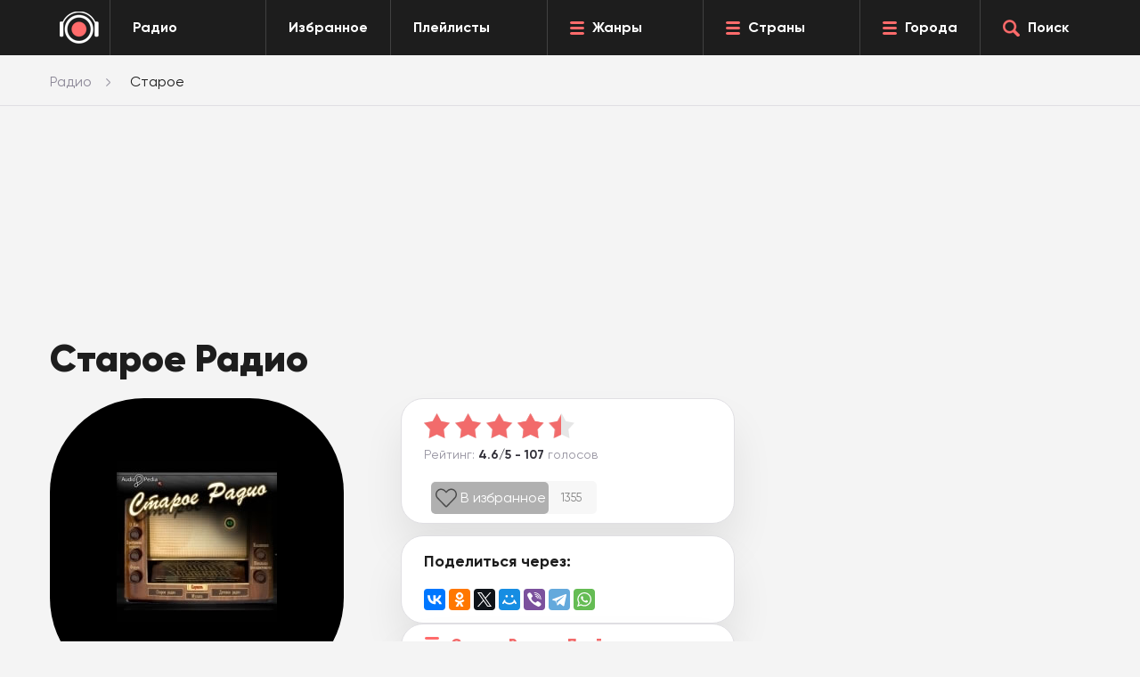

--- FILE ---
content_type: text/html; charset=UTF-8
request_url: https://topradio.me/staroe
body_size: 16215
content:
<!DOCTYPE html>
<html class="no-js  page" itemscope itemtype="http://schema.org/RadioStation" lang="ru">
<head>
    <link itemprop="url" rel="canonical" href="https://topradio.me/staroe">
    <meta charset="UTF-8" />
    <title>Старое Радио онлайн — слушать бесплатно</title>
    <meta name="description" content="Чтобы слушать Старое Радио онлайн &#9989; бесплатно прямой эфир в хорошем качестве, перейдите по этой ссылке и запустите плеер"/>
    <meta itemprop="description" content="Чтобы слушать Старое Радио онлайн &#9989; бесплатно прямой эфир в хорошем качестве, перейдите по этой ссылке и запустите плеер">
    <base href="https://topradio.me/" />
    <meta charset="utf-8">
    <meta http-equiv="X-UA-Compatible" content="IE=edge">
    <meta itemprop="priceRange" content="Бесплатно"/>
    <meta property="og:type" content="website">
    <meta property="og:url" content="https://topradio.me/staroe">
    <meta property="og:title" content="Старое Радио онлайн — слушать бесплатно">
    <meta property="og:description" content="Чтобы слушать Старое Радио онлайн &#9989; бесплатно прямой эфир в хорошем качестве, перейдите по этой ссылке и запустите плеер">
    <meta property="og:image" content="assets/image/radio/180/staroe-radio.jpg">
    <meta name="viewport" content="width=device-width, initial-scale=1, maximum-scale=1" />
    
    <link rel="icon" href="favicon.ico" type="image/x-icon">
    <meta name="format-detection" content="telephone=no">
    <meta name="format-detection" content="date=no">
    <meta name="format-detection" content="address=no">
    <meta name="format-detection" content="email=no">
    <meta content="notranslate" name="google">

<script>

    document.addEventListener('DOMContentLoaded', function() {
      if (window.isMobile !== undefined) {
        // console.log(isMobile);
        if (isMobile.any) {
          var rootClasses = ' is-mobile';
          for (key in isMobile) {
            if (typeof isMobile[key] === 'boolean' && isMobile[key] && key !== 'any') rootClasses += ' is-mobile--' + key;
            if (typeof isMobile[key] === 'object' && key !== 'other') {
              for (type in isMobile[key]) {
                if (isMobile[key][type]) rootClasses += ' is-mobile--' + key + '-' + type;
              }
            }
          }
          document.documentElement.className += rootClasses;
        }
      } else {
        console.log('Классы для мобильных не добавлены: в сборке отсутствует isMobile.js');
      }
    });
    </script>
    <script>
        // Обеспечиваем поддержу XMLHttpRequest`а в IE
        var xmlVersions = new Array(
            "Msxml2.XMLHTTP.6.0",
            "MSXML2.XMLHTTP.3.0",
            "MSXML2.XMLHTTP",
            "Microsoft.XMLHTTP"
            );
        if( typeof XMLHttpRequest == "undefined" ) XMLHttpRequest = function() {
        	for(var i in xmlVersions)
        	{
        		try { return new ActiveXObject(xmlVersions[i]); }
        		catch(e) {}
        	}
        	throw new Error( "This browser does not support XMLHttpRequest." );
        };
        
        
        // Собственно, сам наш обработчик. 
        function myErrHandler(message, url, line, columnNo, error, tag = '')
        {
        	var server_url = 'logs.auto-messenger.ru/api/logs';
        	var params = "tag="+tag+"&message="+message+'&url='+url+'&line='+line+'&columnNo='+columnNo+'&error=' + JSON.stringify(error);
        	var req =  new XMLHttpRequest();
        	req.open('POST', 'https://' + server_url , true)
        	req.setRequestHeader("Content-type", "application/x-www-form-urlencoded");
        	req.send(params);
        
        	//console.log('GHJDTHZQ YF CTHDTHT ОШИБКУ!!!')
        	//console.log(message, url, line, columnNo, error, tag)
        	
        	// Чтобы подавить стандартный диалог ошибки JavaScript, 
        	// функция должна возвратить true
        	//return true;
        }
        
        //назначаем обработчик для события onerror
        // window.onerror = myErrHandler;


        function PlayerjsEvents(event,id,info){
           if(event =="loaderror" || event == "error"){
              myErrHandler('Ошибка плеера ' + event, window.location.href, 0, 0, info, 'player')
           }
        }

    </script>

    <style>
        .footer__back.lazy {
            background-image:none;
        }
    </style>
    <link rel="stylesheet" type="text/css" href="newdizine/css/style.css?v=7">
    <link rel="stylesheet" href="newdizine/css/scroll-to-top.css?1.2">
<link rel="stylesheet" href="/assets/components/ajaxform/css/default.css" type="text/css" />
<link rel="stylesheet" href="newdizine/css/easycomm-style.css?v3" type="text/css" />
<script type="text/javascript">easyCommConfig = {"ctx":"web","jsUrl":"\/assets\/components\/easycomm\/js\/web\/","cssUrl":"\/assets\/components\/easycomm\/css\/web\/","imgUrl":"\/assets\/components\/easycomm\/img\/web\/","actionUrl":"\/assets\/components\/easycomm\/action.php","reCaptchaSiteKey":""}</script>
</head>
<body>
<div id="vid_inpage_div" vid_inpage_pl="10087"></div>  <script type="text/javascript" src="https://videoroll.net/js/inpage_videoroll.js"></script>


  <div class="header">
    <div class="header__drop">
      <div class="dropmenu">
        <div class="center">
          <div class="dropmenu__box dropmenu__box--genres">
            <div class="dropmenu__header">Жанры</div>
             <div class="dropmenu__list"><a class="dropmenu__item" href="zhanryi-station/dzhaz">Джаз</a><a class="dropmenu__item" href="zhanryi-station/diskoteka-90">Дискотека 90</a><a class="dropmenu__item" href="zhanryi-station/pop">Поп</a><a class="dropmenu__item" href="zhanryi-station/razgovornoe">Разговорное</a><a class="dropmenu__item" href="zhanryi-station/rasslabliaiywaia">Расслабляющая</a><a class="dropmenu__item" href="zhanryi-station/retro">Ретро</a><a class="dropmenu__item" href="zhanryi-station/rok">Рок музыка</a><a class="dropmenu__item" href="zhanryi-station/rep">Рэп</a><a class="dropmenu__item" href="zhanryi-station/tanczevalnaya">Танцевальная</a><a class="dropmenu__item" href="zhanryi-station/chillout">Чилаут</a><a class="dropmenu__item" href="zhanryi-station/chanson">Шансон</a><a class="dropmenu__item" href="zhanryi-station/elektronika">Электронная</a><a class="dropmenu__item" href="zhanryi-station">Все жанры</a></div>
            </div>
          <div class="dropmenu__box dropmenu__box--country">
            <div class="dropmenu__header">Страны</div>
             <div class="dropmenu__list"><a class="dropmenu__item" href="strani/belarus">Беларусь</a><a class="dropmenu__item" href="strani/gruziya">Грузия</a><a class="dropmenu__item" href="strani/kazaxstan">Казахстан</a><a class="dropmenu__item" href="strani/polsha">Польша</a><a class="dropmenu__item" href="strani/russia">Россия</a><a class="dropmenu__item" href="strani/usa">США</a><a class="dropmenu__item" href="strani/francziya">Франция</a><a class="dropmenu__item" href="strani">Все страны</a></div>
            </div> 
          <div class="dropmenu__box dropmenu__box--cities">
            <div class="dropmenu__header">Города</div>
             <div class="dropmenu__list"><a class="dropmenu__item" href="volgograd">Волгоград</a><a class="dropmenu__item" href="voronezh">Воронеж</a><a class="dropmenu__item" href="ekaterinburg">Екатеринбург</a><a class="dropmenu__item" href="kazan">Казань</a><a class="dropmenu__item" href="krasnoyarsk">Красноярск</a><a class="dropmenu__item" href="moskva">Москва</a><a class="dropmenu__item" href="nizhnij-novgorod">Нижний Новгород</a><a class="dropmenu__item" href="novosibirsk">Новосибирск</a><a class="dropmenu__item" href="omsk">Омск</a><a class="dropmenu__item" href="perm">Пермь</a><a class="dropmenu__item" href="rostov-na-donu">Ростов-на-Дону</a><a class="dropmenu__item" href="samara">Самара</a><a class="dropmenu__item" href="sankt-peterburg">Санкт-Петербург</a><a class="dropmenu__item" href="ufa">Уфа</a><a class="dropmenu__item" href="chelyabinsk">Челябинск</a><a class="dropmenu__item" href="goroda">Все города</a></div>
           </div>
        </div>
      </div>
      <div class="finder">
        <div class="center">
          <form class="finder__content" name="search" action="rezultatyi-poiska" method="GET" id="ajax_search">
            <div class="finder__input"><input class="input" id="searchInput" type="text" name="query" value="" placeholder="Запрос.." autocomplete="off"></div>
            <div class="finder__button"><button class="btn  btn--red finder__btn" type="submit"><span class="icon icon-search-white"></span></button></div>
          </form>
          <ul class="search_result" id="result"></ul>
        </div>
      </div>
    </div>
    <div class="center2">
      <div class="header__box">
        <div class="header__logo"><a class="logo" href="/" style="display: -webkit-flex;
    display: -moz-flex;
    display: -ms-flex;
    display: -o-flex;
    display: flex;
    height: 100%;
    align-items: center;"><img class="logo__img" src="newdizine/img/logo.png" style="margin:auto" alt="#"></a></div>
        <div class="header__allradio">
          <a class="header-button" href="/">
            <div class="header-button__text">Радио</div>
          </a>
        </div>
        <div class="header__favorite">
          <a class="header-button" href="https://topradio.me/favorites">
            <div class="header-button__text">Избранное</div>
          </a>
        </div>
        <div class="header__allradio">
          <a class="header-button" href="https://topradio.me/play-list">
            <div class="header-button__text">Плейлисты</div>
          </a>
        </div>
        <div class="header__genres">
          <a class="header-button" href="zhanryi-station" data-toggle-dropmenu="genres">
            <div class="header-button__icon icon icon-burger"></div>
            <div class="header-button__text">Жанры</div>
          </a>
        </div>
           <div class="header__genres">
          <a class="header-button" href="strani" data-toggle-dropmenu="country">
            <div class="header-button__icon icon icon-burger"></div>
            <div class="header-button__text">Страны</div>
          </a>
        </div>  
        <div class="header__cities">
          <a class="header-button" href="goroda" data-toggle-dropmenu="cities">
            <div class="header-button__icon icon icon-burger"></div>
            <div class="header-button__text">Города</div>
          </a>
        </div>
        <div class="header__search">
          <a class="header-button search-js" href="#">
            <div class="header-button__icon icon icon-search-red"></div>
            <div class="header-button__text">Поиск</div>
          </a>
        </div>
        <div class="header__menu--mobile">
          <a class="burgermobile burgermobile-js" href="javascript:void(0)">
            <div class="burgermobile__icon icon-burger"></div>
          </a>
        </div>
        <div class="header__search--mobile search-js">
          <a class="searchmobile" href="javascript:void(0)">
            <div class="icon icon-search-red"></div>
          </a>
        </div>
      </div>
    </div>
  </div>
<div class="layout page-chanel">
	<div class="page__breadcrumbs">
<ul itemscope itemtype="http://schema.org/BreadcrumbList" class="breadcrumbs" aria-label="Breadcrumb" role="navigation" ><div class="center"><li itemprop="itemListElement" itemscope itemtype="http://schema.org/ListItem" class="breadcrumbs__item"><a itemprop="item" href="https://topradio.me" class="breadcrumbs__link"><span itemprop="name">Радио</span></a><meta itemprop="position" content="1" /></li><li class="breadcrumbs__item" itemprop="itemListElement" itemscope itemtype="http://schema.org/ListItem"><span class="breadcrumbs__span" itemprop="name">Старое</span></a><meta itemprop="position" content="3" /></li></div></ul>
</div>
    
    
  
	<div class="box">
		<div class="box__content">
			<div class="center">
			    
			    <!-- Yandex.RTB -->
                  <script>window.yaContextCb=window.yaContextCb||[]</script>
                  <script src="https://yandex.ru/ads/system/context.js" async></script>
    			    <div class="ads_R" style="height:250px; max-width: 1100px">
        			<!-- Yandex.RTB R-A-1582973-1 -->
                <div id="yandex_rtb_R-A-1582973-1"></div>
                <script>
                window.yaContextCb.push(() => {
                Ya.Context.AdvManager.render({
                "blockId": "R-A-1582973-1",
                "renderTo": "yandex_rtb_R-A-1582973-1"
            })
        })
                </script>	
    				</div>
    				
				<div class="page-chanel__radio">
					<!--<div class="radio__head">
						<p>Начните слушать <strong>Старое Радио</strong> онлайн бесплатно в прямом эфире и хорошем качестве на TopRadio.me, запустив плеер ниже.</p>
					</div>-->
					<div class="row">
						<div class="col-xs-12 col-sm-12 col-md-8">
							<div class="radio">
								<div class="radio__title">
									<h1 class="h1">Старое Радио</h1>
								</div>
								<div class="radio__content">
									<div class="radio__l">
										<div class="radiologo" style="background: -moz-radial-gradient(circle, #000000 0%,  #000000  100%); background: -webkit-radial-gradient(circle,  #000000 0%,  #000000 100%); background: radial-gradient(circle,  #000000 0%,  #000000  100%);">
											<picture>
                                        	    <source srcset="assets/image/radio/100/staroe-radio.jpg" media="(max-width: 767px)" />
                                            	<source srcset="assets/image/radio/180/staroe-radio.jpg" media="(min-width: 1500px)" />
                                            	<img itemprop="image" class="radiologo__img" src="assets/image/radio/180/staroe-radio.jpg" alt="Старое Радио" />
                                            </picture>
										</div>

										
                                            
<style>
    #player_new {
      background-color: #f4f4f4;
    }
    .playerJs-volume {
        vertical-align: top;
        margin-top: 38px;
    }
    #play {
        cursor: pointer;
    }
    #pause {
        display:none;
        cursor: pointer;
    }
    #load {
        display:none;
        cursor: pointer;
    }
    input[type=range] {
appearance: none;
    height: 10px;
    outline: none;
   
    max-width: 100px;
    margin-left: 0;
    margin-top: 44px;
}

#volumeMute {
    color: #afe9f8;
    display: none;
    vertical-align: top;
    margin-top: 25px;
    cursor: pointer;
}
#volumeUp {
    color: #35687f;
    display: inline-block;
    vertical-align: top;
    margin-top: 25px;
    cursor: pointer;
}
#volumeOff {
    color: #35687f;
    display: none;
    vertical-align: top;
    margin-top: 25px;
    cursor: pointer;
}
#volumeDown {
    color: #35687f;
    display: none;
    vertical-align: top;
    margin-top: 25px;
    cursor: pointer;
}

</style>
<div id="player_new">
<svg xml:space="preserve" id="play" class="button-play" viewBox="0 0 100 100" y="0" x="0" xmlns="http://www.w3.org/2000/svg" version="1.1" width="100px" height="100px" xmlns:xlink="http://www.w3.org/1999/xlink" style="width: 100px;height: 100px;background-size:initial;background-repeat-y:initial;background-repeat-x:initial;background-position-y:initial;background-position-x:initial;background-origin:initial;background-image:initial;background-color:rgb(244, 244, 244);background-clip:initial;background-attachment:initial;animation-play-state:paused;"><g class="ldl-scale" style="transform-origin:50% 50%;transform:rotate(0deg) scale(1, 1);animation-play-state:paused"><circle fill="#333" r="39" cy="50" cx="50" style="fill:rgb(221, 83, 83);animation-play-state:paused"></circle>
<path fill="#fefefe" d="M73.265 51.254l-35.594 20.55A1.447 1.447 0 0 1 35.5 70.55v-41.1a1.448 1.448 0 0 1 2.171-1.254l35.594 20.55c.965.558.965 1.95 0 2.508z" style="fill:rgb(255, 255, 255);animation-play-state:paused"></path>
<metadata xmlns:d="" style="animation-play-state:paused"><d:name style="animation-play-state:paused"></d:name>


<d:tags style="animation-play-state:paused"></d:tags>


<d:license style="animation-play-state:paused"></d:license>


<d:slug style="animation-play-state:paused"></d:slug></metadata></g></svg>
<svg xml:space="preserve" id="pause" class="button-pause" viewBox="0 0 100 100" y="0" x="0" xmlns="http://www.w3.org/2000/svg" version="1.1" width="100px" height="100px" xmlns:xlink="http://www.w3.org/1999/xlink" style="width: 100px;height: 100px;background-size:initial;background-repeat-y:initial;background-repeat-x:initial;background-position-y:initial;background-position-x:initial;background-origin:initial;background-image:initial;background-color:rgb(244, 244, 244);background-clip:initial;background-attachment:initial;animation-play-state:paused;display:none;"><g class="ldl-scale" style="transform-origin:50% 50%;transform:rotate(0deg) scale(1, 1);animation-play-state:paused"><circle fill="#333" r="39" cy="50" cx="50" style="fill:rgb(221, 83, 83);animation-play-state:paused"></circle>
<path fill="#fefefe" d="M45.39 70H34.841c-.666 0-1.205-.54-1.205-1.205v-37.59c0-.666.54-1.205 1.205-1.205H45.39c.666 0 1.205.54 1.205 1.205v37.59c0 .665-.54 1.205-1.205 1.205z" style="fill:rgb(255, 255, 255);animation-play-state:paused"></path>
<path fill="#fefefe" d="M65.159 70H54.61c-.666 0-1.205-.54-1.205-1.205v-37.59c0-.666.54-1.205 1.205-1.205h10.549c.666 0 1.205.54 1.205 1.205v37.59c0 .665-.54 1.205-1.205 1.205z" style="fill:rgb(255, 255, 255);animation-play-state:paused"></path>
<metadata xmlns:d="" style="animation-play-state:paused"><d:name style="animation-play-state:paused"></d:name>


<d:tags style="animation-play-state:paused"></d:tags>


<d:license style="animation-play-state:paused"></d:license>


<d:slug style="animation-play-state:paused"></d:slug></metadata></g></svg>
<svg xml:space="preserve" id="load"  class="button-load" viewBox="0 0 100 100" y="0" x="0" xmlns="http://www.w3.org/2000/svg"  version="1.1" width="100px" height="100px" xmlns:xlink="http://www.w3.org/1999/xlink" style="width: 100px;height: 100px;background-size:initial;background-repeat-y:initial;background-repeat-x:initial;background-position-y:initial;background-position-x:initial;background-origin:initial;background-image:initial;background-color:rgb(244, 244, 244);background-clip:initial;background-attachment:initial;animation-play-state:paused;"><g class="ldl-scale" style="transform-origin:50% 50%;transform:rotate(0deg) scale(1, 1);animation-play-state:paused"><circle fill="#333" r="40" cy="50" cx="50" style="fill:rgb(221, 83, 83);animation-play-state:paused"></circle>
<g style="animation-play-state:paused"><g style="animation-play-state:paused"><path stroke-linejoin="round" stroke-linecap="round" stroke-width="3.5" stroke="#fff" fill="none" d="M50 74c-13.255 0-24-10.745-24-24s10.745-24 24-24c3.978 0 7.73.968 11.034 2.681" style="stroke:rgb(255, 255, 255);animation-play-state:paused"></path>
<g style="animation-play-state:paused"><path d="M64.92 21.181l-9.797 13.904L66.97 33.03z" fill="#fff" style="fill:rgb(255, 255, 255);animation-play-state:paused"></path></g></g></g>
<g style="animation-play-state:paused"><g style="animation-play-state:paused"><path stroke-linejoin="round" stroke-linecap="round" stroke-width="3.5" stroke="#fff" fill="none" d="M70.843 38.093a23.847 23.847 0 0 1 2.014 4.567" style="stroke:rgb(255, 255, 255);animation-play-state:paused"></path>
<path stroke-dasharray="8.0279,8.0279" stroke-linejoin="round" stroke-linecap="round" stroke-width="3.5" stroke="#fff" fill="none" d="M73.993 50.571c-.231 9.895-6.451 18.309-15.176 21.757" style="stroke:rgb(255, 255, 255);animation-play-state:paused"></path>
<path stroke-linejoin="round" stroke-linecap="round" stroke-width="3.5" stroke="#fff" fill="none" d="M54.97 73.485A24.08 24.08 0 0 1 50 74" style="stroke:rgb(255, 255, 255);animation-play-state:paused"></path></g></g>
<g style="animation-play-state:paused"><path stroke-miterlimit="10" stroke-width="3.5" stroke="#fff" fill="none" d="M56.958 43.019v-3.677H43.042v3.677c0 1.768 1.163 3.327 2.943 4.276 1.065.568 1.702 1.486 1.702 2.469v.471c0 .983-.637 1.902-1.702 2.469-1.78.948-2.943 2.508-2.943 4.276v3.677h13.917V56.98c0-1.768-1.163-3.327-2.943-4.276-1.065-.568-1.702-1.486-1.702-2.469v-.471c0-.983.637-1.902 1.702-2.469 1.779-.948 2.942-2.508 2.942-4.276z" style="stroke:rgb(255, 255, 255);animation-play-state:paused"></path>
<path d="M40.305 39.321h19.39" stroke-miterlimit="10" stroke-linecap="round" stroke-width="3.5" stroke="#fff" fill="none" style="stroke:rgb(255, 255, 255);animation-play-state:paused"></path>
<path d="M40.305 60.679h19.39" stroke-miterlimit="10" stroke-linecap="round" stroke-width="3.5" stroke="#fff" fill="none" style="stroke:rgb(255, 255, 255);animation-play-state:paused"></path></g>
<metadata xmlns:d="" style="animation-play-state:paused"><d:name style="animation-play-state:paused"></d:name>
<d:tags style="animation-play-state:paused"></d:tags>
<d:license style="animation-play-state:paused"></d:license>
<d:slug style="animation-play-state:paused"></d:slug></metadata></g></svg>
<svg xml:space="preserve" id="volumeMute" viewBox="0 0 100 100" y="0" x="0" xmlns="http://www.w3.org/2000/svg" id="Layer_1" version="1.1" width="50px" height="50px" xmlns:xlink="http://www.w3.org/1999/xlink" style="width: 50px;height: 50px;background-size:initial;background-repeat-y:initial;background-repeat-x:initial;background-position-y:initial;background-position-x:initial;background-origin:initial;background-image:initial;background-color:rgb(244, 244, 244);background-clip:initial;background-attachment:initial;animation-play-state:paused;"><g class="ldl-scale" style="transform-origin:50% 50%;transform:rotate(0deg) scale(1, 1);animation-play-state:paused"><path fill="#333" d="M44.2 24.3L28.7 36.6l-.3.3H11.9c-1.1 0-1.9.9-1.9 1.9v22.3c0 1.1.9 1.9 1.9 1.9h16.4l.3.3 15.5 12.4c1.3 1 3.1.1 3.1-1.5V25.8c.1-1.6-1.7-2.5-3-1.5z" style="fill:rgb(221, 83, 83);animation-play-state:paused"></path>
<path d="M85 40l-5-5-10 10-10-10-5 5 10 10-10 10 5 5 10-10 10 10 5-5-10-10z" fill="#b93a38" style="fill:rgb(221, 83, 83);animation-play-state:paused"></path>
<metadata xmlns:d="" style="animation-play-state:paused"><d:name style="animation-play-state:paused"></d:name>
<d:tags style="animation-play-state:paused"></d:tags>
<d:license style="animation-play-state:paused"></d:license>
<d:slug style="animation-play-state:paused"></d:slug></metadata></g></svg>
<svg xml:space="preserve" id="volumeOff" viewBox="0 0 100 100" y="0" x="0" xmlns="http://www.w3.org/2000/svg" version="1.1" width="50px" height="50px" xmlns:xlink="http://www.w3.org/1999/xlink" style="width: 50px;height: 50px;background-size:initial;background-repeat-y:initial;background-repeat-x:initial;background-position-y:initial;background-position-x:initial;background-origin:initial;background-image:initial;background-color:rgb(244, 244, 244);background-clip:initial;background-attachment:initial;animation-play-state:paused;"><g class="ldl-scale" style="transform-origin:50% 50%;transform:rotate(0deg) scale(1, 1);animation-play-state:paused"><path fill="#333" d="M44.2 24.3L28.7 36.6l-.3.3H11.9c-1.1 0-1.9.9-1.9 1.9v22.3c0 1.1.9 1.9 1.9 1.9h16.4l.3.3 15.5 12.4c1.3 1 3.1.1 3.1-1.5V25.8c.1-1.6-1.7-2.5-3-1.5z" style="fill:rgb(221, 83, 83);animation-play-state:paused"></path>
<metadata xmlns:d="" style="animation-play-state:paused"><d:name style="animation-play-state:paused"></d:name>
<d:tags style="animation-play-state:paused"></d:tags>
<d:license style="animation-play-state:paused"></d:license>
<d:slug style="animation-play-state:paused"></d:slug></metadata></g></svg>
<svg xml:space="preserve" id="volumeDown" viewBox="0 0 100 100" y="0" x="0" xmlns="http://www.w3.org/2000/svg" version="1.1" width="50px" height="50px" xmlns:xlink="http://www.w3.org/1999/xlink" style="width: 50px;height: 50px;background-size:initial;background-repeat-y:initial;background-repeat-x:initial;background-position-y:initial;background-position-x:initial;background-origin:initial;background-image:initial;background-color:rgb(244, 244, 244);background-clip:initial;background-attachment:initial;animation-play-state:paused;"><g class="ldl-scale" style="transform-origin:50% 50%;transform:rotate(0deg) scale(1, 1);animation-play-state:paused"><g style="animation-play-state:paused"><path fill="#f0af6b" d="M57.1 60.7c-1.2 0-2.3-.6-2.9-1.7-.9-1.6-.4-3.7 1.2-4.6C57 53.5 58 51.8 58 50s-1-3.5-2.6-4.4c-1.6-.9-2.2-3-1.2-4.6.9-1.6 3-2.2 4.6-1.2 3.6 2.1 5.9 6 5.9 10.2s-2.3 8.1-5.9 10.2c-.6.3-1.1.5-1.7.5z" style="fill:rgb(221, 83, 83);animation-play-state:paused"></path></g>
<path fill="#333" d="M44.2 24.3L28.7 36.6l-.3.3H11.9c-1.1 0-1.9.9-1.9 1.9v22.3c0 1.1.9 1.9 1.9 1.9h16.4l.3.3 15.5 12.4c1.3 1 3.1.1 3.1-1.5V25.8c.1-1.6-1.7-2.5-3-1.5z" style="fill:rgb(221, 83, 83);animation-play-state:paused"></path>
<metadata xmlns:d="" style="animation-play-state:paused"><d:name style="animation-play-state:paused"></d:name>
<d:tags style="animation-play-state:paused"></d:tags>
<d:license style="animation-play-state:paused"></d:license>
<d:slug style="animation-play-state:paused"></d:slug></metadata></g></svg>
<svg xml:space="preserve" id="volumeUp" viewBox="0 0 100 100" y="0" x="0" xmlns="http://www.w3.org/2000/svg" version="1.1" width="50px" height="50px" xmlns:xlink="http://www.w3.org/1999/xlink" style="width: 50px;height: 50px;background-size:initial;background-repeat-y:initial;background-repeat-x:initial;background-position-y:initial;background-position-x:initial;background-origin:initial;background-image:initial;background-color:rgb(244, 244, 244);background-clip:initial;background-attachment:initial;animation-play-state:paused;"><g class="ldl-scale" style="transform-origin:50% 50%;transform:rotate(0deg) scale(1, 1);animation-play-state:paused"><g style="animation-play-state:paused"><path fill="#a8b980" d="M63.4 71.6c-1.2 0-2.3-.6-2.9-1.7-.9-1.6-.4-3.7 1.2-4.6 5.5-3.2 8.9-9.1 8.9-15.4s-3.4-12.2-8.9-15.4c-1.6-.9-2.2-3-1.2-4.6.9-1.6 3-2.2 4.6-1.2 7.5 4.4 12.2 12.5 12.2 21.2s-4.7 16.8-12.2 21.2c-.5.4-1.1.5-1.7.5z" style="fill:rgb(221, 83, 83);animation-play-state:paused"></path></g>
<g style="animation-play-state:paused"><path fill="#f0af6b" d="M57.1 60.7c-1.2 0-2.3-.6-2.9-1.7-.9-1.6-.4-3.7 1.2-4.6C57 53.5 58 51.8 58 50s-1-3.5-2.6-4.4c-1.6-.9-2.2-3-1.2-4.6.9-1.6 3-2.2 4.6-1.2 3.6 2.1 5.9 6 5.9 10.2s-2.3 8.1-5.9 10.2c-.6.3-1.1.5-1.7.5z" style="fill:rgb(221, 83, 83);animation-play-state:paused"></path></g>
<path fill="#333" d="M44.2 24.3L28.7 36.6l-.3.3H11.9c-1.1 0-1.9.9-1.9 1.9v22.3c0 1.1.9 1.9 1.9 1.9h16.4l.3.3 15.5 12.4c1.3 1 3.1.1 3.1-1.5V25.8c.1-1.6-1.7-2.5-3-1.5z" style="fill:rgb(221, 83, 83);animation-play-state:paused"></path>
<metadata xmlns:d="" style="animation-play-state:paused"><d:name style="animation-play-state:paused"></d:name>
<d:tags style="animation-play-state:paused"></d:tags>
<d:license style="animation-play-state:paused"></d:license>
<d:slug style="animation-play-state:paused"></d:slug></metadata></g></svg>
<input class="playerJs-volume" id="volume_value" type="range" min="0" max="1" value="0.8" step="0.1" />
</div>


<script>

    
        var aud = new Audio();
    
    
    var FILE = "https://russia.radiosolo.ru/radio_ru/staroe/icecast.audio";
	var volumes = document.querySelector('#volume_value');
	var value_volume = volumes.attributes[5].value;
	aud.volume = value_volume;
	aud.autoplay = "autoplay";
	val = aud.volume*100;
	//volumes.style.background = '-webkit-linear-gradient(left ,#35687f 0%,#35687f '+val+'%,#ffffff '+val+'%, #ffffff 100%)';

function updateValue(e) {
    aud.volume = e.target.value;
    val = aud.volume*100;
    aud.muted = false;
    var mute = document.querySelectorAll('#volumeMute');
     mute[0].style.display = 'none';
   // volumes.style.background = '-webkit-linear-gradient(left ,#35687f 0%,#35687f '+val+'%,#ffffff '+val+'%, #ffffff 100%)';
    var up = document.querySelectorAll('#volumeUp');
    var down = document.querySelectorAll('#volumeDown');
    var off = document.querySelectorAll('#volumeOff');
        if( aud.volume > 0.5) {
            up[0].style.display = 'inline-block'; 
            down[0].style.display = 'none';
            off[0].style.display = 'none';
        }else if( aud.volume > 0) {
            down[0].style.display = 'inline-block';
            up[0].style.display = 'none';
            off[0].style.display = 'none';
        }else {
            off[0].style.display = 'inline-block';
            down[0].style.display = 'none';
            up[0].style.display = 'none';
        }
    
}	
volumes.addEventListener('input', updateValue);

    play.addEventListener("click", function() {
        if(FILE.includes('vobook.ru') || FILE.includes('radiokrug.ru') ){
            aud.crossOrigin = 'crossorigin'
        } else {
            
        }
        
        if( /m3u8$/.test(FILE) && Hls.isSupported()) {
        
            var hls = new Hls();
            hls.loadSource(FILE);
            hls.attachMedia(aud);
            hls.on(Hls.Events.MANIFEST_PARSED, () => {
                aud.play();
            });
        } else {
            aud.src = FILE;
            aud.play();
        }
    });

    volumeUp.addEventListener("click", function() {
        aud.muted = true;
        var mute = document.querySelectorAll('#volumeMute');
        var up = document.querySelectorAll('#volumeUp');
        up[0].style.display = 'none';
        mute[0].style.display = 'inline-block'; 
    });
    volumeDown.addEventListener("click", function() {
        aud.muted = true;
        var mute = document.querySelectorAll('#volumeMute');
        var down = document.querySelectorAll('#volumeDown');
        down[0].style.display = 'none';
        mute[0].style.display = 'inline-block'; 
    });
    volumeOff.addEventListener("click", function() {
        aud.muted = true;
        var mute = document.querySelectorAll('#volumeMute');
        var off = document.querySelectorAll('#volumeOff');
        off[0].style.display = 'none';
        mute[0].style.display = 'inline-block'; 
    });
    volumeMute.addEventListener("click", function() {
        aud.muted = false;
        var mute = document.querySelectorAll('#volumeMute');
        var up = document.querySelectorAll('#volumeUp');
        var down = document.querySelectorAll('#volumeDown');
        var off = document.querySelectorAll('#volumeOff');
        var volumes = document.querySelector('#volume_value');
        console.log(volumes.value);
        mute[0].style.display = 'none';
        if(volumes.value > 0.5) {
            up[0].style.display = 'inline-block'; 
        }else if(volumes.value > 0) {
            down[0].style.display = 'inline-block'; 
        }else {
            off[0].style.display = 'inline-block';
        }
         
    });
    
     pause.addEventListener("click", function() {

        aud.pause();
          
    });
    
    aud.addEventListener("play", event => {
    console.log('play');
    var plays = document.querySelectorAll('.button-play');
    var load = document.querySelectorAll('.button-load');
        
    plays[0].style.display = 'none';
    load[0].style.display = 'inline-block'; 
    });
    
    aud.addEventListener("canplay", event => {
      console.log('canplay');
      var load = document.querySelectorAll('.button-load');
      var pause = document.querySelectorAll('.button-pause');
      load[0].style.display = 'none';
    pause[0].style.display = 'inline-block';
  
    });
    
    aud.addEventListener("pause", event => {
      console.log('pause');
      var plays = document.querySelectorAll('.button-play');
      var pause = document.querySelectorAll('.button-pause');
      pause[0].style.display = 'none';
      plays[0].style.display = 'inline-block';
  
    });





     

    

</script>

										
									</div>
									<div class="radio__r">
										<div class="radio__rating">
    <div class="playrating">
        <div class="whitebox">
            <div class="playrating__content">
                <div class="ec-rating ec-clearfix up" id="head-ec-rating" style="display:none">
                    <div class="ec-rating-stars">
                        <span data-rating="1" class="active"></span>
                        <span data-rating="2" class="active"></span>
                        <span data-rating="3" class="active"></span>
                        <span data-rating="4" class="active"></span>
                        <span data-rating="5" class="active"></span>
                    </div>
                </div>
                <div class="playrating__starts">
                    <meta itemprop="name" content="Старое">
<div itemprop="aggregateRating" itemscope="" itemtype="http://schema.org/AggregateRating">
    <meta itemprop="bestRating" content="5"> 
    <meta itemprop="ratingValue" content="4.6"> 
    <meta itemprop="ratingCount" content="107"> 
</div>
<div id="rating_simple" data-valuerating="4.6" data-countrating="107"></div>
                    <div class="rating" 
                            rs="5" 
                            rv="4.1" 
                            plus="9.1"
                            title="4.6" 
                            percent="91"
                        >
                        <div class="rating__current" style="width: 91%"></div>
                    </div>
                </div>
                
                <div class="playrating__text">
                    Рейтинг: <b>4.6/5 - 107</b> голосов
                </div>
            </div>
    
            <div id="favorite">
                <span id="like-favorite">
                    <label class="checkbox-label-radio">
                        <input type="checkbox" value="279" name="" onchange="changeFavorite($(this))">
                        <span></span>
                        В избранное
                    </label>
                </span>
                <span id="count-favorites" title="В избранном">1355</span>
            </div>
        </div>
    </div>
</div>

<script>
function changeFavorite(input){
	radio_id = $(input).val();
	checked = $(input).prop('checked');
    favoritesradio = $.cookie('favoritesradio');
    console.log(radio_id, checked, favoritesradio)
    if ( favoritesradio == null ) {
        $.cookie('favoritesradio', radio_id, { expires: 365, path: '/' });
    }else{
        arr = favoritesradio.split(',');
        if(checked){
            arr.push(radio_id);
        }else{
            arr = $.grep(arr, function(value) {
              return value != radio_id;
            });
        }
        favoritesradio = arr.join()
        $.cookie('favoritesradio', favoritesradio, { expires: 365, path: '/' });
    }
	$.ajax({
      url: '/ajax',
      type: 'POST',
      data: { checked : checked , id: radio_id, action: 'catalogfavorite'},
      success: function(count) {
          $('#count-favorites').text(count);
      }
    });
}
</script> 
										<div class="radio__share">
											<div class="share">
												<div class="whitebox" style="height: 99px; display: block;" >
													<div class="share__content">
														<div class="share__title h3">Поделиться через:</div>
														<script src="//yastatic.net/es5-shims/0.0.2/es5-shims.min.js"></script>
														<script src="//yastatic.net/share2/share.js"></script>
														<div class="ya-share2" data-services="vkontakte,odnoklassniki,twitter,moimir,viber,telegram,whatsapp" data-counter=""></div>
													</div>
												</div>
											</div>
										</div>
										
										<div id="ajax-playlist"></div>
										
									</div>
								</div>
								<div class="radio__listenalso">
									<div class="listenalso"></div>
								</div>
							</div>
						</div>
						<div class="col-xs-12 col-sm-12 col-md-4">
						  
    							<div class="bn">
    								<style type="text/css">.adslot1 { display:inline-block; width: 300px; height: 600px; margin-bottom:15px; } @media (max-width:800px) { .adslot1 {width: 300px; height: 280px; } }</style>
    								<div class="adslot1">
    								<!-- Yandex.RTB R-A-1582973-2 -->
                        <div id="yandex_rtb_R-A-1582973-2"></div>
                        <script>
                        window.yaContextCb.push(() => {
                        Ya.Context.AdvManager.render({
                        "blockId": "R-A-1582973-2",
                        "renderTo": "yandex_rtb_R-A-1582973-2"
                    })
                })
                        </script>
    								</div>
    							</div>
						
						</div>
					</div>
				</div>
			</div>
		</div>
	</div>
	
	<div class="page-chanel__other">
	<div class="box box---back">
		<div class="box__content">
			<div class="center">
				<div class="box__head">
							<div class="supertitle  supertitle--thronem">
								<div class="supertitle__icon">
									<div class="icon-title-2"></div>
								</div>
								<div class="supertitle__title">
									<h2 class="h2">Другие радиоканалы</h2>
								</div>
							</div>
						</div>
						<div class="box__list">
							<div class="other">
								<div class="radioitems">
									<div class="radioitems__hidden"><div class="radioitems__item">
                      <a class="radioitem" href="staroe-detskoe">
                        <div class="radioitem__logo" style="background: -moz-radial-gradient(circle, #000000 0%,  #000000  100%); background: -webkit-radial-gradient(circle,  #000000 0%,  #000000 100%); background: radial-gradient(circle,  #000000 0%,  #000000  100%);"><img class="radioitem__img" src="assets/image/radio/100/star-det.jpg" style="width:100px; height:100px;" loading="lazy" alt="Старое Радио Детское" /></div>
                        <div class="radioitem__name">Старое Детское</div>
                      </a>
                    </div><div class="radioitems__item">
                      <a class="radioitem" href="staroe-muzyika">
                        <div class="radioitem__logo" style="background: -moz-radial-gradient(circle, #000000 0%,  #000000  100%); background: -webkit-radial-gradient(circle,  #000000 0%,  #000000 100%); background: radial-gradient(circle,  #000000 0%,  #000000  100%);"><img class="radioitem__img" src="assets/image/radio/100/staroe-muzika.jpg" style="width:100px; height:100px;" loading="lazy" alt="Старое Радио Музыка" /></div>
                        <div class="radioitem__name">Старое Музыка</div>
                      </a>
                    </div></div>
								</div>
							</div>
						</div>
			</div>
		</div>
	</div>
</div>
	
	<div class="page-chanel__other">
		<div class="box box---back">
			<div class="box__content">
				<div class="center">
					<div class="box__head ">
						<div class="supertitle  supertitle--thronem ">
							<div class="supertitle__icon">
								<div class="icon-title-3"></div>
							</div>
						<div class="supertitle__title">
							<h2 class="h2">Слушайте также</h2>
						</div>
					</div>
				</div>
				<div class="box__list">
					<div class="other">
						<div class="radioitems">
							<div class="radioitems__hidden">
								<div class="radioitems__item">
                      <a class="radioitem" href="retro-fm">
                        <div class="radioitem__logo" style="background: -moz-radial-gradient(circle, #ffffff 0%,  #F9CEE1  100%); background: -webkit-radial-gradient(circle,  #ffffff 0%,  #F9CEE1 100%); background: radial-gradient(circle,  #ffffff 0%,  #F9CEE1  100%);"><img class="radioitem__img" src="assets/image/radio/100/retro-fm.webp" style="width:100px; height:100px;" loading="lazy" alt="Ретро ФМ" /></div>
                        <div class="radioitem__name">Ретро FM</div>
                      </a>
                    </div><div class="radioitems__item">
                      <a class="radioitem" href="yunost">
                        <div class="radioitem__logo" style="background: -moz-radial-gradient(circle, #ffffff 0%,  #75BB83  100%); background: -webkit-radial-gradient(circle,  #ffffff 0%,  #75BB83 100%); background: radial-gradient(circle,  #ffffff 0%,  #75BB83  100%);"><img class="radioitem__img" src="assets/image/radio/100/iynost-radio.png" style="width:100px; height:100px;" loading="lazy" alt="Радио Юность" /></div>
                        <div class="radioitem__name">Юность</div>
                      </a>
                    </div><div class="radioitems__item">
                      <a class="radioitem" href="peterburg">
                        <div class="radioitem__logo" style="background: -moz-radial-gradient(circle, #ffffff 0%,  #9399be  100%); background: -webkit-radial-gradient(circle,  #ffffff 0%,  #9399be 100%); background: radial-gradient(circle,  #ffffff 0%,  #9399be  100%);"><img class="radioitem__img" src="assets/image/radio/100/peterburg-69-47.png" style="width:100px; height:100px;" loading="lazy" alt="Радио Петербург" /></div>
                        <div class="radioitem__name">Петербург</div>
                      </a>
                    </div><div class="radioitems__item">
                      <a class="radioitem" href="besedka-dlya-druzej">
                        <div class="radioitem__logo" style="background: -moz-radial-gradient(circle, #000000 0%,  #000000  100%); background: -webkit-radial-gradient(circle,  #000000 0%,  #000000 100%); background: radial-gradient(circle,  #000000 0%,  #000000  100%);"><img class="radioitem__img" src="assets/image/radio/100/besedka.jpg" style="width:100px; height:100px;" loading="lazy" alt="Радио Беседка для друзей" /></div>
                        <div class="radioitem__name">Беседка для друзей</div>
                      </a>
                    </div><div class="radioitems__item">
                      <a class="radioitem" href="pioner-fm">
                        <div class="radioitem__logo" style="background: -moz-radial-gradient(circle, #ffffff 0%,  #DEBF61  100%); background: -webkit-radial-gradient(circle,  #ffffff 0%,  #DEBF61 100%); background: radial-gradient(circle,  #ffffff 0%,  #DEBF61  100%);"><img class="radioitem__img" src="assets/image/radio/100/pioner-fm.webp" style="width:100px; height:100px;" loading="lazy" alt="Радио Пионер ФМ" /></div>
                        <div class="radioitem__name">Пионер ФМ</div>
                      </a>
                    </div><div class="radioitems__item">
                      <a class="radioitem" href="sssr-50-70">
                        <div class="radioitem__logo" style="background: -moz-radial-gradient(circle, #a91418 0%,  #a91418  100%); background: -webkit-radial-gradient(circle,  #a91418 0%,  #a91418 100%); background: radial-gradient(circle,  #a91418 0%,  #a91418  100%);"><img class="radioitem__img" src="assets/image/radio/100/109-1.png" style="width:100px; height:100px;" loading="lazy" alt="Радио СССР 50-70" /></div>
                        <div class="radioitem__name">СССР 50-70</div>
                      </a>
                    </div><div class="radioitems__item">
                      <a class="radioitem" href="vechnaya-molodost">
                        <div class="radioitem__logo" style="background: -moz-radial-gradient(circle, #301c71 0%,  #301c71  100%); background: -webkit-radial-gradient(circle,  #301c71 0%,  #301c71 100%); background: radial-gradient(circle,  #301c71 0%,  #301c71  100%);"><img class="radioitem__img" src="assets/image/radio/100/vechnaia-molodost.jpg" style="width:100px; height:100px;" loading="lazy" alt="Радио Вечная Молодость" /></div>
                        <div class="radioitem__name">Вечная Молодость</div>
                      </a>
                    </div><div class="radioitems__item">
                      <a class="radioitem" href="avtoradio-diskoteka-80-x">
                        <div class="radioitem__logo" style="background: -moz-radial-gradient(circle, #a503ca 0%,  #a503ca  100%); background: -webkit-radial-gradient(circle,  #a503ca 0%,  #a503ca 100%); background: radial-gradient(circle,  #a503ca 0%,  #a503ca  100%);"><img class="radioitem__img" src="assets/image/radio/100/avtoradio-discoteka-80x.webp" style="width:100px; height:100px;" loading="lazy" alt="Авторадио Дискотека 80 х" /></div>
                        <div class="radioitem__name">Дискотека 80 х</div>
                      </a>
                    </div><div class="radioitems__item">
                      <a class="radioitem" href="diskoteka-sssr-101">
                        <div class="radioitem__logo" style="background: -moz-radial-gradient(circle, #f5582e 0%,  #ffb30a  100%); background: -webkit-radial-gradient(circle,  #f5582e 0%,  #ffb30a 100%); background: radial-gradient(circle,  #f5582e 0%,  #ffb30a  100%);"><img class="radioitem__img" src="assets/image/radio/100/avtoradio-diskoteka-sssr.webp" style="width:100px; height:100px;" loading="lazy" alt="Радио Дискотека СССР" /></div>
                        <div class="radioitem__name">Дискотека СССР</div>
                      </a>
                    </div><div class="radioitems__item">
                      <a class="radioitem" href="retro-xit">
                        <div class="radioitem__logo" style="background: -moz-radial-gradient(circle, #925152 0%,  #925152  100%); background: -webkit-radial-gradient(circle,  #925152 0%,  #925152 100%); background: radial-gradient(circle,  #925152 0%,  #925152  100%);"><img class="radioitem__img" src="assets/image/radio/100/retroxit.jpg" style="width:100px; height:100px;" loading="lazy" alt="Радио РЕТРО ХИТ" /></div>
                        <div class="radioitem__name">РЕТРО ХИТ</div>
                      </a>
                    </div><div class="radioitems__item">
                      <a class="radioitem" href="vanya">
                        <div class="radioitem__logo" style="background: -moz-radial-gradient(circle, #C52928 0%,  #C52928  100%); background: -webkit-radial-gradient(circle,  #C52928 0%,  #C52928 100%); background: radial-gradient(circle,  #C52928 0%,  #C52928  100%);"><img class="radioitem__img" src="assets/image/radio/100/radio-vanya.webp" style="width:100px; height:100px;" loading="lazy" alt="Радио Ваня" /></div>
                        <div class="radioitem__name">Радио Ваня</div>
                      </a>
                    </div><div class="radioitems__item">
                      <a class="radioitem" href="dorozhnoe">
                        <div class="radioitem__logo" style="background: -moz-radial-gradient(circle, #ffffff 0%,  #FFCC01  100%); background: -webkit-radial-gradient(circle,  #ffffff 0%,  #FFCC01 100%); background: radial-gradient(circle,  #ffffff 0%,  #FFCC01  100%);"><img class="radioitem__img" src="assets/image/radio/100/dorojnoe-radio.webp" style="width:100px; height:100px;" loading="lazy" alt="Дорожное Радио" /></div>
                        <div class="radioitem__name">Дорожное Радио</div>
                      </a>
                    </div>
							</div>
						</div>
					</div>
				</div>
			</div>
		</div>
	</div>
</div>



<div class="page-chanel__about">
	<div class="box box---back">
		<div class="box__content">
			<div class="center">
				<div class="about">
					<div class="about__header">
						<div class="about__text">
							
						</div>
						<div class="program-block">
    						
    					</div>	
					</div>
				</div>
				
			</div>
		</div>
	</div>
</div>


<div class="page-chanel__info">
	<div class="box box---back-tablet">
		<div class="box__content">
			<div class="center">
				<div class="info">
					<div class="info__header">
						<div class="info__title">
							<h3 class="h3">Контактная информация:</h3>
						</div>
					</div>
					<div class="info__box">
						<div class="row">
							<div class="col-xs-12 col-sm-12 col-md-6">
								<div class="info__list">
									<div class="infolist">
										<div class="whitebox">
											<div class="infolist__item whitebox__inner">
												<div class="infolist__icon"><div class="icon-props-1"></div></div>
												<div class="infolist__data">
													<div class="infolist__name">Жанр:</div>
													<div class="infolist__value"><a href='https://topradio.me/zhanryi-station/klassika'>Классическая музыка</a>, <a href='https://topradio.me/zhanryi-station/razgovornoe'>Разговорное</a>, <a href='https://topradio.me/zhanryi-station/retro'>Ретро музыка</a>. </div>
												</div>
											</div>

                                        
										    

											

											
											<div class="infolist__item whitebox__inner">
												<div class="infolist__icon"><div class="icon-props-9"></div></div>
												<div class="infolist__data">
													<div class="infolist__name">Официальный сайт:</div>
													<div class="infolist__value"><a href="http://staroeradio.ru" rel="nofollow" target="_blank" itemprop="SameAs">http://staroeradio.ru</a></div>
												</div>
											</div>
											

											<div class="infolist__item whitebox__inner">
												<div class="infolist__icon"><div class="icon-props-5"></div></div>
												<div class="infolist__data">
													<div class="infolist__name">Страна:</div>
													<div class="infolist__value">Россия</div>
												</div>
											</div>
													
											
											<div class="infolist__item whitebox__inner">
												<div class="infolist__icon"><div class="icon-props-6"></div></div>
												<div class="infolist__data">
													<div class="infolist__name">Город:</div>
													<div class="infolist__value">Москва</div>
												</div>
											</div>
											

											

                                            

                                            


                                            
											<div class="infolist__item whitebox__inner">
												<div class="infolist__icon"><div class="icon-props-8"></div></div>
												<div class="infolist__data">
													<div class="infolist__name">Email:</div>
													<div itemprop="email" class="infolist__value">staroeradio@mail.ru</div>
												</div>
											</div>
											

                                            
											<div class="infolist__item whitebox__inner">
												<div class="infolist__icon"><div class="icon-props-4"></div></div>
												<div class="infolist__data">
													<div class="infolist__name">Язык вещания:</div>
													<div class="infolist__value">Русский</div>
												</div>
											</div>
											

										</div>
									</div>
								</div>
							</div>

							<div class="col-xs-12 col-sm-12 col-md-6">
    <div class="info__social">
                <div class="infosocial">
                    <div class="whitebox">
                        <div class="infosocial__content">
                            <a class="infosocial__item infosocial__item--vk" href="https://vk.com/id131025745" rel="nofollow" target="_blank">
                        <span class="infosocial__icon"><img src="newdizine/img/infosocial-vk.png" loading="lazy" alt="#"/></span>
                        <span class="infosocial__name">ВКонтакте</span>
                    </a><a class="infosocial__item infosocial__item--x" href="https://twitter.com/staroeradio" rel="nofollow" target="_blank">
                        <span class="infosocial__icon"><img src="newdizine/img/infosocial-xxxxxx.png" loading="lazy" alt="#"/></span>
                        <span class="infosocial__name">X</span>
                    </a>
                        </div>
                    </div>
                </div>
            </div>
</div>
						</div>
					</div>
				</div>
			</div>
		</div>
	</div>
</div>

<div class="page-chanel__comments">
	<div class="center">
		<div class="comments">
			<div class="comments__header">
				<div class="comments__title">
					<div class="comments__h1">
						<h4 class="h4">Комментарии:</h4>
						<div class="comments__number">27</div>
					</div>
				</div>
				<div class="comments__add"><button class="btn  btn--red" id="id_comment" >Добавить комментарий</button></div>
				
				
			</div>
			
			<div class="page-chanel__addcomment">
		    </div>
			
			
			<div class="center">
        		<div class="addcomment" id="add" style="display:none;">
        			<div class="addcomment__header">
    <h4 class="addcomment__title h4">Добавить комментарий</h4>
</div>

        			<form class="form well ec-form addcomment__form" method="post" role="form" id="ec-form-ec-form-279" data-fid="ec-form-279" action="#">
    <input type="hidden" name="thread" value="279">

    <div class="form-group ec-antispam">
        <label for="ec-address-ec-form-279" class="control-label">Антиспам поле. Его необходимо скрыть через css</label>
        <input type="text" name="address" class="form-control" id="ec-address-ec-form-279" value="" />
    </div>

    <div class="form-group addcomment__item">
        <label for="ec-user_name-ec-form-279" class="control-label addcomment__label">Ваше имя:</label>
        <div class="addcomment__input"></div><input type="text" name="user_name" class="form-control input inputlabel__field" id="ec-user_name-ec-form-279" value="" />
        <span class="ec-error help-block" id="ec-user_name-error-ec-form-279"></span>
    </div>

 <div class="form-group addcomment__item">
        <label for="ec-text-ec-form-279" class="control-label">Ваш комментарий:</label>
        <div class="addcomment__input"></div><textarea type="text" name="text" class="form-control input inputlabel__field" rows="5" id="ec-text-ec-form-279"></textarea>
        <span class="ec-error help-block" id="ec-text-error-ec-form-279"></span>
    </div>

    <div class="form-group">
        <label for="ec-rating-ec-form-279" class="control-label addcomment__label">Ваша оценка:</label>
        <input type="hidden" name="rating" id="ec-rating-ec-form-279" value="" />
        <div class="addcomment__input">
            <div class="addcomment__ratingset">
        <div class="ec-rating ec-clearfix ratingset" data-storage-id="ec-rating-ec-form-279">
            <div class="ec-rating-stars ratingset__background ratingset-js">
                <span data-rating="1" data-description="Плохо" class="ratingset__star icon-star-s-gray"></span>
                <span data-rating="2" data-description="Есть и получше" class="ratingset__star icon-star-s-gray"></span>
                <span data-rating="3" data-description="Средне" class="ratingset__star icon-star-s-gray"></span>
                <span data-rating="4" data-description="Хорошо" class="ratingset__star icon-star-s-gray"></span>
                <span data-rating="5" data-description="Отлично! Рекомендую!" class="ratingset__star icon-star-s-gray"></span>
            </div>
            <div class="ec-rating-description">Оцените от 1 до 5</div>
        </div>
        </div>
        </div>
        <span class="ec-error help-block" id="ec-rating-error-ec-form-279"></span>
    </div>

   
    
    <div class="form-actions">
        <input type="submit" class="btn btn-primary btn--red" name="send" value="Добавить" />
    </div>
</form>
<div id="ec-form-success-ec-form-279"></div>
        		</div>
        	</div>
                    <div id="ec-279-message-23196" class="ec-message">
            <div class="ec-message__header">
                <div class="ec-message__meta">
                    <span class="ec-message__author">Григорий</span>
                    <span class="ec-message__date">09 августа 2025, 21:07</span>
                </div>
                            </div>
            <div class="ec-stars ec-stars--default">
                <span class="rating-5"></span>
            </div>
            <p>Прекрасные рассказы и прочтение.</p>
                                            </div>
                    <div id="ec-279-message-22189" class="ec-message">
            <div class="ec-message__header">
                <div class="ec-message__meta">
                    <span class="ec-message__author">Эдуард</span>
                    <span class="ec-message__date">29 мая 2025, 20:14</span>
                </div>
                            </div>
            <div class="ec-stars ec-stars--default">
                <span class="rating-5"></span>
            </div>
            <p>Люблю этот формат!</p>
                                            </div>
                    <div id="ec-279-message-22160" class="ec-message">
            <div class="ec-message__header">
                <div class="ec-message__meta">
                    <span class="ec-message__author">Константин</span>
                    <span class="ec-message__date">26 мая 2025, 18:58</span>
                </div>
                            </div>
            <div class="ec-stars ec-stars--default">
                <span class="rating-5"></span>
            </div>
            <p>Замечательное радио.</p>
                                            </div>
                    <div id="ec-279-message-21716" class="ec-message">
            <div class="ec-message__header">
                <div class="ec-message__meta">
                    <span class="ec-message__author">Елена</span>
                    <span class="ec-message__date">15 апреля 2025, 11:21</span>
                </div>
                            </div>
            <div class="ec-stars ec-stars--default">
                <span class="rating-5"></span>
            </div>
            <p>Давняя поклонница Старого радио. Особенно Детского радио. Вырастила младшую дочь на радиоспектаклях.</p>
                                            </div>
                    <div id="ec-279-message-20075" class="ec-message">
            <div class="ec-message__header">
                <div class="ec-message__meta">
                    <span class="ec-message__author">Екатерина</span>
                    <span class="ec-message__date">22 декабря 2024, 15:30</span>
                </div>
                            </div>
            <div class="ec-stars ec-stars--default">
                <span class="rating-5"></span>
            </div>
            <p>Большое спасибо!</p>
                                            </div>
                    <div id="ec-279-message-19960" class="ec-message">
            <div class="ec-message__header">
                <div class="ec-message__meta">
                    <span class="ec-message__author">Ольга</span>
                    <span class="ec-message__date">16 декабря 2024, 21:20</span>
                </div>
                            </div>
            <div class="ec-stars ec-stars--default">
                <span class="rating-5"></span>
            </div>
            <p>Спасибо.</p>
                                            </div>
                    <div id="ec-279-message-19308" class="ec-message">
            <div class="ec-message__header">
                <div class="ec-message__meta">
                    <span class="ec-message__author">Ольга</span>
                    <span class="ec-message__date">01 ноября 2024, 10:01</span>
                </div>
                            </div>
            <div class="ec-stars ec-stars--default">
                <span class="rating-5"></span>
            </div>
            <p>Прекрасное радио!</p>
                                            </div>
                    <div id="ec-279-message-17225" class="ec-message">
            <div class="ec-message__header">
                <div class="ec-message__meta">
                    <span class="ec-message__author">Олег Бердус</span>
                    <span class="ec-message__date">17 апреля 2024, 11:51</span>
                </div>
                            </div>
            <div class="ec-stars ec-stars--default">
                <span class="rating-5"></span>
            </div>
            <p>Очень хорошее радио, очень нравится.</p>
                                            </div>
                    <div id="ec-279-message-14039" class="ec-message">
            <div class="ec-message__header">
                <div class="ec-message__meta">
                    <span class="ec-message__author">Николай Григорьевич, Алма-Ата</span>
                    <span class="ec-message__date">07 августа 2023, 18:25</span>
                </div>
                            </div>
            <div class="ec-stars ec-stars--default">
                <span class="rating-5"></span>
            </div>
            <p>Прослушивание радиоспектаклей - это из далекого прошлого, когда телевидение было редкостью, взамен ему включались фантазии поведения участников. Это было интересно, &quot;сам себе режиссёр. Привычное из прошлого расслабляет от дневной напряжённости - отдыхаешь. <br />
Работникам студии - благодарность...</p>
                                            </div>
                    <div id="ec-279-message-13880" class="ec-message">
            <div class="ec-message__header">
                <div class="ec-message__meta">
                    <span class="ec-message__author">Вячеслав</span>
                    <span class="ec-message__date">31 июля 2023, 18:44</span>
                </div>
                            </div>
            <div class="ec-stars ec-stars--default">
                <span class="rating-5"></span>
            </div>
            <p>Интересная радиостанция, хорошие рассказы.</p>
                                            </div>
	        <div class='comments__morecomments'><button class='btn  btn--red' id='comment_show' data-offset1='20' data-page='27'>Еще комментарии</button></div>
		</div>
	</div>
</div>






 <div class="footer">
     <!-- Yandex.RTB R-A-1582973-3 -->
<script>
window.yaContextCb.push(() => {
    Ya.Context.AdvManager.render({
        "blockId": "R-A-1582973-3",
        "type": "floorAd",
        "platform": "touch"
    })
})
</script>
    <div class="footer__back lazy">
      <div class="footer__inner">
        <div class="center">
          <div class="footer__menu">
            <div class="footermenu">
              <div class="footermenu__item footermenu__item--add">
                <a class="addradio" href="dobavit-radio">
                  <div class="addradio__icon">
                    <div class="icon-plus"></div>
                  </div>
                  <div class="addradio__text">Добавить радио</div>
                </a>
              </div>
              <div class="footermenu__item"><a class="footermenu__link" href="privacy">Политика конфиденциальности</a></div>
              <div class="footermenu__item"><a class="footermenu__link" href="copyright">Правообладателям</a></div>
              <div class="footermenu__item"><a class="footermenu__link" href="kontaktyi">Контакты</a></div>
              <div class="footermenu__item"><a class="footermenu__link" href="about">О нас</a></div>
              <div class="footermenu__item"><a class="footermenu__link" href="help">Помощь</a></div>
            </div>
          </div>
          <div class="footer__copy">
            <div class="copy">
              <div class="copy__description">Все права на аудио и видео материалы, представленные на нашем сайте, принадлежат их законным владельцам.</div>
              <div class="copy__text">TopRadio.me 2015-2026</div>
            </div>
          </div>
        </div>
      </div>
    </div>
  </div>
<button id="scroll-to-top" class="scroll-to-top" title="Наверх"><img src="/assets/image/radio/tap-to-top-sm.webp" alt="Вверх" class="scroll-arrow"></button>
<script src="newdizine/js/jquery.min.js"></script>
<script src="newdizine/js/jquery-migrate.min.js"></script>
<script src="newdizine/js/global-script.js"></script>

<script>
	$( "#id_comment" ).click(function() {
		$('#add').css('display', 'block');
		$( "#id_comment" ).css('display','none');
	});

	$(document).ready(function(){
		$(".playrating__content").mouseover(function(){
			$('.playrating__starts').hide();
			$('.ec-rating.ec-clearfix.up').css('padding-bottom','10px'); 
			$('.ec-rating.ec-clearfix.up').show();  
		});

		$(".playrating__content").mouseout(function(){
			$('.ec-rating.ec-clearfix.up').hide();
			$('.playrating__starts').show();
		});
	});

	$( "#head-ec-rating" ).click(function() {
	    let click_start = $( ".playrating__content span[class='active']" ).length 
		$( "#id_comment" ).css('display','none');
		$('#add').css('display', 'block');
		$('html, body').animate({ scrollTop: $("#add").offset().top }, 500);
		$('#add input[name="rating"]').val(click_start);
		$('.ec-rating-stars.ratingset__background.ratingset-js span').each(function( index ) {
		    if($( this ).attr('data-rating') <= click_start)
		        $( this ).addClass('active')
        });
	});

	$("#comment_show").click(function getData($this){
		var data = $(this).data();
		Data = $("#comment_show").attr("data-offset1");
		Data = Number(Data);
		data.offset = Data;
		data.action = "more";
		data.value = 279;
		$.post("/ajax", data, function(data) {
			// Выдаем ответ
			if(data){
				$(".ec-message").remove();
				$(".page-chanel__addcomment").append(data);
				Data = Number(Data) + 10;
				Data = String(Data);
				$('#comment_show').attr('data-offset1', Data);
				Data1 = $("#comment_show").attr("data-offset1");
				Total = $("#comment_show").attr("data-page");
				Data1 = Number(Data1) - 10;
				Total = Number(Total);

				if(Total < Data1){
					$('#comment_show').remove();
				}
			}else{
				//document.getElementById(".sitebar.grid__box.fm.radio_katalog").innerHTML = '';
			}
		});
	});

	Valuerating = $("#rating_simple").attr("data-valuerating");
	Valuerating = Number(Valuerating);
	Countrating = $("#rating_simple").attr("data-countrating");
	Countrating = Number(Countrating);
	valuenewrating = $("#value_new_rating").attr("data-valuenewrating");
	valuenewrating = Number(valuenewrating);
	newcountrating = $("#count_new_rating").attr("data-count_new_rating");
	newcountrating = Number(newcountrating);
	itogcount = Countrating + newcountrating;
	allstar = (Valuerating * Countrating) + (valuenewrating * newcountrating);
	itogvalue = allstar / itogcount;
	itogvalue = itogvalue.toFixed(1);
	itogwidth = itogvalue * 20;
	itogwidth = itogwidth.toFixed();
	itogwidth = String(itogwidth) + '%';
	$('#value_new_rating').html(itogvalue);
	$('#count_new_rating').html(itogcount);
	//$('#count_meta').attr('content',itogcount);
	//$('#value_meta').attr('content',itogvalue);
	//$('#value_itemreviewed').attr('content',itogvalue);
	$('.rating__current').css('width', itogwidth);
</script>

<script src="assets/ins/instreamatic.min.js"></script>
<link href="assets/ins//instreamatic.min.css" rel="stylesheet">
<script src="assets/data/scroll-to-top.js"></script>
<script src="/assets/components/simplerating/js/web/default.js"></script>
<script src="/assets/components/ajaxform/js/default.js"></script>
<script type="text/javascript">AjaxForm.initialize({"assetsUrl":"\/assets\/components\/ajaxform\/","actionUrl":"\/assets\/components\/ajaxform\/action.php","closeMessage":"\u0437\u0430\u043a\u0440\u044b\u0442\u044c \u0432\u0441\u0435","formSelector":"form.ajax_form","pageId":279});</script>
<script src="/assets/components/easycomm/js/web/ec.default.js"></script>
</body>

<script>
var PL_ALIAS = 'staroe-radio';

function randomInteger(min, max) {
  // случайное число от min до (max+1)
  let rand = min + Math.random() * (max + 1 - min);
  return Math.floor(rand);
}

function connectWS() {
	var socket = new WebSocket("wss://ws.auto-messenger.ru/app/123124");
	var reconectTime = randomInteger(5, 60);
	socket.onopen = function () {
		console.log("WebSocket Соединение установлено.");
		socket.send('{ "channel": "' + PL_ALIAS + '" }');
	};

	socket.onclose = function (event) {
		if (event.wasClean) {
			console.log('WebSocket Соединение закрыто чисто');
		} else {
			console.log('WebSocket Обрыв соединения'); // например, "убит" процесс сервера
		}
		console.log('WebSocket Код: ' + event.code + ' причина: ' + event.reason);
		setTimeout(connectWS, reconectTime * 1000)
	};

	socket.onmessage = function (event) {
		let data = JSON.parse(event.data);
		//console.log(event.data)
		if(event.data == "404") return socket.onclose = function(){};
		if(event.data == "403") return reconectTime = randomInteger(120, 200);
		refresh_playlist(data);
	};

	socket.onerror = function (error) {
		console.log("WebSocket Ошибка " + error.message);
		console.log(error);
		//myErrHandler("WebSocket Ошибка " + error.message, window.location.href, 0, 0, error, 'WS');
	};
}

if (PL_ALIAS != '') {
	connectWS();
}

var spans = $('div.date').filter('.update');
spans.each(function( index ) {
  data = new Date($(this).data('date'));
  data = data.getHours() +":"+ (data.getMinutes()<10?'0':'') + data.getMinutes();
  $(this).html(data);
  
});


function refresh_playlist(data) {

//console.log(title);
    
    let title = data.title;

	$('#track').text(title);
	li = $('.playlist__list .playlist__item:nth-child(2) .playlist__name-w');
	artist = $(li).find('.artist').text();
	song = $(li).find('.song').text();


	if (title) {
        
		date = new Date(data.start_at);
		date = date.getHours() + ":" + (date.getMinutes() < 10 ? '0' : '') + date.getMinutes();

		if (artist.toUpperCase() + ' - ' + song.toUpperCase() != title.toUpperCase()) {

			artist = title.split(' - ')[0];
			song = title.split(' - ')[1];

			if (artist && song) {
			    $('<div class="playlist__item whitebox__inner"><div class="playlist__table"> <div class="playlist__time date update" data-date="">'+ date +'</div> <div class="playlist__name"> <p class="playlist__name-w"> <span class="artist">'+ artist +'</span> - <span class="song">'+ song +'</span> </p> </div> </div> </div>').insertBefore($('.playlist__list .playlist__item:nth-child(2)'));

                $('.playlist__list .playlist__item:last').remove();
			}

		
		}
	}

}

/*.add($('<span>', {
	class: 'date',
	text: date 
}))
.add($('<span>', {
	class: 'artist',
	text: artist + ' - ' + song
}))*/
						
						
var ELEMENT = document.querySelector('#ajax-playlist');
var SEND_AJAX = false;
var ID = 279;

var Visible = function(target) {
if (SEND_AJAX) { return; }
var targetPosition = {
top: window.pageYOffset + target.getBoundingClientRect().top,
left: window.pageXOffset + target.getBoundingClientRect().left,
right: window.pageXOffset + target.getBoundingClientRect().right,
bottom: window.pageYOffset + target.getBoundingClientRect().bottom
},
windowPosition = {
top: window.pageYOffset,
left: window.pageXOffset,
right: window.pageXOffset + document.documentElement.clientWidth,
bottom: window.pageYOffset + document.documentElement.clientHeight
};

if (targetPosition.bottom > windowPosition.top && targetPosition.top < windowPosition.bottom && targetPosition.right > windowPosition.left && targetPosition.left < windowPosition.right)
{
$.ajax({
	url: "/ajax",
	type: "POST",
	data: {
	action: "get_playlist_new",
	id: ID
},
success: function(msg) {},
error: function(msg) {},
}).done(function(html) {
$('#ajax-playlist').html(html);
var spans = $('div.date').filter('.update');
spans.each(function(index) {
data = new Date($(this).data('date'));
data = data.getHours() + ":" + (data.getMinutes() < 10 ? '0' : '') + data.getMinutes();
$(this).html(data);
});
});

SEND_AJAX = true;
} else {};
};

window.addEventListener('scroll', function() { Visible(ELEMENT); });

Visible(ELEMENT);



document.addEventListener("DOMContentLoaded", function() {
  var lazyloadImages;    

  if ("IntersectionObserver" in window) {
    lazyloadImages = document.querySelectorAll(".lazy");
    var imageObserver = new IntersectionObserver(function(entries, observer) {
      entries.forEach(function(entry) {
        if (entry.isIntersecting) {
          var image = entry.target;
          image.classList.remove("lazy");
          imageObserver.unobserve(image);
        }
      });
    });

    lazyloadImages.forEach(function(image) {
      imageObserver.observe(image);
    });
  } else {  
    var lazyloadThrottleTimeout;
    lazyloadImages = document.querySelectorAll(".lazy");
    
    function lazyload () {
      if(lazyloadThrottleTimeout) {
        clearTimeout(lazyloadThrottleTimeout);
      }    

      lazyloadThrottleTimeout = setTimeout(function() {
        var scrollTop = window.pageYOffset;
        lazyloadImages.forEach(function(img) {
            if(img.offsetTop < (window.innerHeight + scrollTop)) {
              img.src = img.dataset.src;
              img.classList.remove('lazy');
            }
        });
        if(lazyloadImages.length == 0) { 
          document.removeEventListener("scroll", lazyload);
          window.removeEventListener("resize", lazyload);
          window.removeEventListener("orientationChange", lazyload);
        }
      }, 20);
    }

    document.addEventListener("scroll", lazyload);
    window.addEventListener("resize", lazyload);
    window.addEventListener("orientationChange", lazyload);
  }
})
</script>
<!-- Yandex.Metrika counter --> <script type="text/javascript" > (function (d, w, c) { (w[c] = w[c] || []).push(function() { try { w.yaCounter45844692 = new Ya.Metrika2({ id:45844692, clickmap:true, trackLinks:true, accurateTrackBounce:true, webvisor:true }); } catch(e) { } }); var n = d.getElementsByTagName("script")[0], s = d.createElement("script"), f = function () { n.parentNode.insertBefore(s, n); }; s.type = "text/javascript"; s.async = true; s.src = "https://mc.yandex.ru/metrika/tag.js"; if (w.opera == "[object Opera]") { d.addEventListener("DOMContentLoaded", f, false); } else { f(); } })(document, window, "yandex_metrika_callbacks2"); </script> <noscript><div><img src="https://mc.yandex.ru/watch/45844692" style="position:absolute; left:-9999px;" alt="" /></div></noscript> <!-- /Yandex.Metrika counter -->
<script>
  (function(i,s,o,g,r,a,m){i['GoogleAnalyticsObject']=r;i[r]=i[r]||function(){
  (i[r].q=i[r].q||[]).push(arguments)},i[r].l=1*new Date();a=s.createElement(o),
  m=s.getElementsByTagName(o)[0];a.async=1;a.src=g;m.parentNode.insertBefore(a,m)
  })(window,document,'script','https://www.google-analytics.com/analytics.js','ga');
  ga('create', 'UA-105821871-1', 'auto');
  ga('send', 'pageview');
</script>
<script>
$(document).on('click', '#gorodaP' , function(e){
    $(this).prev().attr("id", "goroda-open");
    $(this).attr("id", "gorodaPP");
    $(this).text("Скрыть города");
})
$(document).on('click', '#gorodaPP' , function(e){
    $(this).prev().attr("id", "goroda");
    $(this).attr("id", "gorodaP");
    $(this).text("Смотреть все города");
})
</script>

<script src="https://cdnjs.cloudflare.com/ajax/libs/jquery-cookie/1.4.1/jquery.cookie.min.js"></script>

</html>

--- FILE ---
content_type: text/html; charset=UTF-8
request_url: https://topradio.me/ajax
body_size: 836
content:
<div class="playlist">
  <div class="whitebox">
    <div class="playlist__content">
      <div class="playlist__header whitebox__inner">
        <div class="playlist__burger">
          <div class="icon-burger"></div>
        </div>
        <div class="playlist__headerv"><a href="https://topradio.me/play-list/staroe" target="_blank">Старое Радио - Плейлист</a></div>
      </div>
      <div class="playlist__list">
        <div  class="playlist__item whitebox__inner playlist__item--current">
          <div class="playlist__table">
            <div class="playlist__run">
              <div class="playlist__icon"></div>
            </div>
            <div class="playlist__time"></div>
            <div class="playlist__name">
              <p class="playlist__name-w" id="track"></p>
            </div>
          </div>
        </div>
        <div class="playlist__item whitebox__inner">
  <div class="playlist__table">
    <div class="playlist__time date update" data-date="2026-01-31T23:21:20.754000Z">01:21</div>
    <div class="playlist__name">
      <p class="playlist__name-w">
          <span class="artist">берггольц ольга</span> - <span class="song">выступление в зале 31.05.65г</span>
      </p>
    </div>
  </div>
</div><div class="playlist__item whitebox__inner">
  <div class="playlist__table">
    <div class="playlist__time date update" data-date="2026-01-31T22:27:19.343000Z">00:27</div>
    <div class="playlist__name">
      <p class="playlist__name-w">
          <span class="artist">леонов в</span> - <span class="song">я в ответе за счастье (и.бордукова, в.хлевинский, а.леонтьев и др. зап.1986)</span>
      </p>
    </div>
  </div>
</div><div class="playlist__item whitebox__inner">
  <div class="playlist__table">
    <div class="playlist__time date update" data-date="2026-01-31T22:16:23.961000Z">00:16</div>
    <div class="playlist__name">
      <p class="playlist__name-w">
          <span class="artist">������������</span> - <span class="song">���������</span>
      </p>
    </div>
  </div>
</div><div class="playlist__item whitebox__inner">
  <div class="playlist__table">
    <div class="playlist__time date update" data-date="2026-01-31T21:42:29.882000Z">23:42</div>
    <div class="playlist__name">
      <p class="playlist__name-w">
          <span class="artist">всесоюзное радио</span> - <span class="song">эстрадный концерт с уч. п.буюклиевой, м.оанчи, р.шмидта, кирки и орк. (зап. 1987г)</span>
      </p>
    </div>
  </div>
</div><div class="playlist__item whitebox__inner">
  <div class="playlist__table">
    <div class="playlist__time date update" data-date="2026-01-31T19:51:08.063000Z">21:51</div>
    <div class="playlist__name">
      <p class="playlist__name-w">
          <span class="artist">воронцов</span> - <span class="song">вельяминов б</span>
      </p>
    </div>
  </div>
</div>
      </div>
    </div>
  </div>
</div>

--- FILE ---
content_type: text/css
request_url: https://topradio.me/assets/ins//instreamatic.min.css
body_size: 277
content:
/*! topradio.me 2023-05-24 16:56:11 | http://instreamatic.com */
.instreamatic-player-overlay{display:flex;align-items:center}.instreamatic-player-overlay .instreamatic-mute,.instreamatic-player-overlay .instreamatic-pause,.instreamatic-player-overlay .instreamatic-play{cursor:pointer}.instreamatic-player-overlay .instreamatic-volume-back{height:10px;width:100px;background:#fff;overflow:hidden;border-radius:10px;border:1px solid #f26b6b;margin-top:-10px}.instreamatic-player-overlay .instreamatic-volume-back .instreamatic-volume-fore{height:10px;background:#dd5353}.instreamatic-banner-overlay,.unisound-video{width:220px;height:220px;min-width:220px}.instreamatic-banner-overlay .instreamatic-banner{height:100%}.unisound-video{display:flex;align-items:center}@media (min-width:768px){.instreamatic-banner-overlay,.unisound-video{width:286px;height:286px}}@media (min-width:1140px){.instreamatic-banner-overlay,.unisound-video{width:330px;height:330px;min-width:330px}}